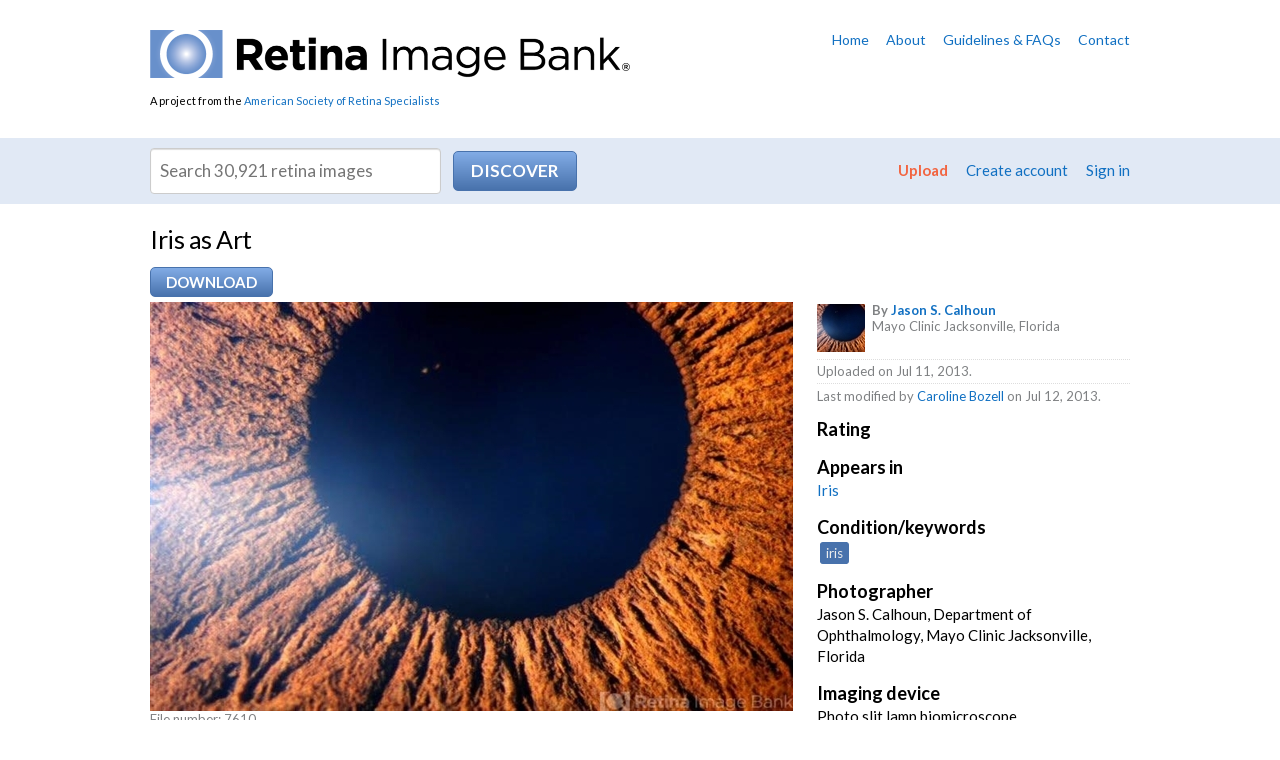

--- FILE ---
content_type: text/css
request_url: https://imagebank.asrs.org/content/styles/ie.css
body_size: 939
content:
/*-------------------------------------------+
 | Site: Frazier International Magnet School |
 | Part: Internet Explorer styles            |
 +-------------------------------------------+
 | * html = Internet Explorer 5/6            |
 | * + html = Internet Explorer 7            |
 +-------------------------------------------*/


/* Basics
======================================================================*/
* html hr { margin: 0 0 0.833em; }
* + html hr { margin: 0 0 0.833em; }


/* Core layout
======================================================================*/
* html #content { height: 1%; }
* + html #content { height: 1%; }

/* Content
======================================================================*/

/* Feature */
* html #feature-content { height: 1%; }
* + html #feature-content { height: 1%; }

/* Forms */
  /* Sign in */
  * html #signin-mini-content { height: 1%; }
  * + html #signin-mini-content { height: 1%; }

/* Guidelines */
* html .guidelines-content { height: 1%; }
* + html .guidelines-content { height: 1%; }

/* Navigation */
* html #nav { height: 1%; }
* + html #nav { height: 1%; }

--- FILE ---
content_type: application/javascript
request_url: https://imagebank.asrs.org/scripts/rib/w.rater.js
body_size: 2584
content:
var Rater = (function ($) {

    var $element;
    var $rating;

    var _average;
    var _loading;
    var _memberRating;
    var _ratingCount;

    var init = function (options) {
        $element = $(options.selector);
        $rating = $(options.ratingSelector);

        _average = 0;
        _loading = false;
        _memberRating = options.memberRating;
        _ratingCount = options.ratingCount;

        initHover();
        initStars();
        displayMemberRating();
    }

    var initHover = function () {
        $element.find('a').bind('mouseenter', function (e) {
            var stars = parseInt($(this).attr('data-stars'));

            $element.find('a').each(function (i) {
                if (i < stars)
                    $(this).find('i').addClass('on');
                else
                    $(this).find('i').removeClass('on');
            });
        });

        $element.find('a').bind('mouseleave', function (e) {
            displayMemberRating();
        });
    }

    var initStars = function () {
        $element.find('a').bind('click', function (e) {
            rate($(this).attr('href'));
            e.preventDefault();
            return false;
        });
    }

    var rate = function (url) {
        if (!_loading) {
            _loading = true;

            $.ajax({
                url: url,
                type: 'Post',
                success: function (obj) {
                    _average = obj.Average;
                    _memberRating = obj.Rating;
                    _ratingCount = obj.RatingCount;
                    displayMemberRating();
                    displayRating();

                    ConfirmMessage.Confirm('Thank you for rating this file.');
                },
                error: function (status) {
                    ConfirmMessage.Error('An error occured while rating this file.');
                },
                complete: function () {
                    _loading = false;
                }
            });
        }
    }

    var displayRating = function () {
        $rating.find('i').each(function (i) {
            if (i < _average)
                $(this).addClass('on');
            else
                $(this).removeClass('on');
        });

        $rating.find('.rating-count').html(_ratingCount + ' rating' + (_ratingCount == 1 ? '' : 's'));
    }

    var displayMemberRating = function () {
        $element.find('a').each(function (i) {
            if (i < _memberRating)
                $(this).find('i').addClass('on');
            else
                $(this).find('i').removeClass('on');
        });
    }

    return {
        init: function (options) {
            init(options);
        }
    }

})(jQuery);